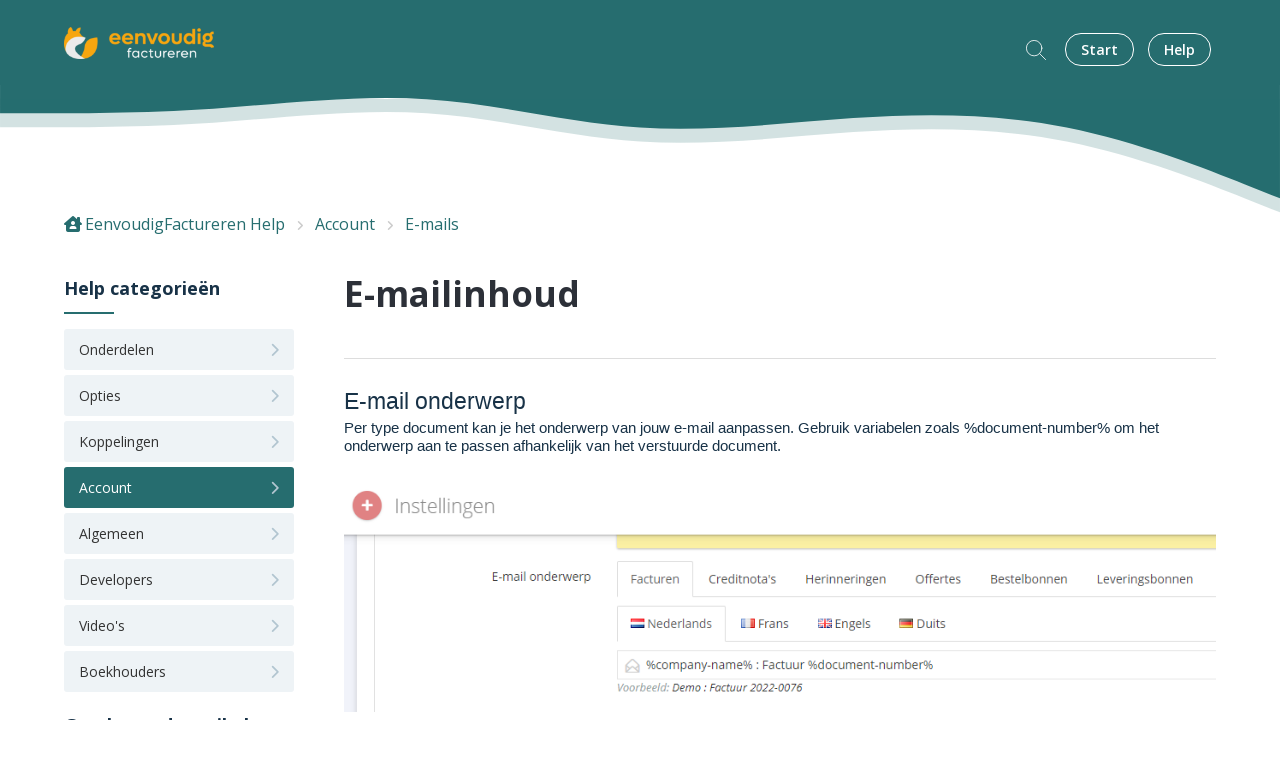

--- FILE ---
content_type: text/html; charset=utf-8
request_url: https://help.eenvoudigfactureren.be/support/solutions/articles/101000440854-e-mailinhoud
body_size: 10455
content:
<!DOCTYPE html>
       
        <!--[if lt IE 7]><html class="no-js ie6 dew-dsm-theme " lang="nl" dir="ltr" data-date-format="non_us"><![endif]-->       
        <!--[if IE 7]><html class="no-js ie7 dew-dsm-theme " lang="nl" dir="ltr" data-date-format="non_us"><![endif]-->       
        <!--[if IE 8]><html class="no-js ie8 dew-dsm-theme " lang="nl" dir="ltr" data-date-format="non_us"><![endif]-->       
        <!--[if IE 9]><html class="no-js ie9 dew-dsm-theme " lang="nl" dir="ltr" data-date-format="non_us"><![endif]-->       
        <!--[if IE 10]><html class="no-js ie10 dew-dsm-theme " lang="nl" dir="ltr" data-date-format="non_us"><![endif]-->       
        <!--[if (gt IE 10)|!(IE)]><!--><html class="no-js  dew-dsm-theme " lang="nl" dir="ltr" data-date-format="non_us"><!--<![endif]-->
	<head>
		
		<!--
 * Theme Name: Motion
 * Version: 1.0.1
 * Author: Aries Themes (Grow Shine Services Pvt. Ltd)
 * Purchased From: https://www.ariesthemes.com
 * Corporate Website : https://www.grow-shine.com
 * License: You must have a valid license purchased only from ariesthemes.com in order to legally use the theme for your project.
 * Copyright: © 2017 - 2022 Grow Shine Services Pvt. Ltd. All Rights Reserved
-->


<meta charset="utf-8">
<meta name="viewport" content="width=device-width, initial-scale=1.0">

<!-- Title for the page -->
<title> E-mailinhoud : EenvoudigFactureren Help </title>

<!-- Meta information -->

      <meta charset="utf-8" />
      <meta http-equiv="X-UA-Compatible" content="IE=edge,chrome=1" />
      <meta name="description" content= "" />
      <meta name="author" content= "" />
       <meta property="og:title" content="E-mailinhoud" />  <meta property="og:url" content="https://help.eenvoudigfactureren.be/support/solutions/articles/101000440854-e-mailinhoud" />  <meta property="og:description" content=" E-mail onderwerp  Per type document kan je het onderwerp van jouw e-mail aanpassen. Gebruik variabelen zoals %document-number% om het onderwerp aan te passen afhankelijk van het verstuurde document.       E-mail tekst  Deze teksten kan je selecte..." />  <meta property="og:image" content="https://s3.eu-central-1.amazonaws.com/euc-cdn.freshdesk.com/data/helpdesk/attachments/production/101004604132/logo/fLKb209xw4k7BiZv_j3_cto6R6XUD4oYiQ.png?X-Amz-Algorithm=AWS4-HMAC-SHA256&amp;amp;X-Amz-Credential=AKIAS6FNSMY2XLZULJPI%2F20251104%2Feu-central-1%2Fs3%2Faws4_request&amp;amp;X-Amz-Date=20251104T064450Z&amp;amp;X-Amz-Expires=604800&amp;amp;X-Amz-SignedHeaders=host&amp;amp;X-Amz-Signature=b0491264ea5e87795356ff9de34173e24fd190f011df8ec87fd842a07e301791" />  <meta property="og:site_name" content="EenvoudigFactureren Help" />  <meta property="og:type" content="article" />  <meta name="twitter:title" content="E-mailinhoud" />  <meta name="twitter:url" content="https://help.eenvoudigfactureren.be/support/solutions/articles/101000440854-e-mailinhoud" />  <meta name="twitter:description" content=" E-mail onderwerp  Per type document kan je het onderwerp van jouw e-mail aanpassen. Gebruik variabelen zoals %document-number% om het onderwerp aan te passen afhankelijk van het verstuurde document.       E-mail tekst  Deze teksten kan je selecte..." />  <meta name="twitter:image" content="https://s3.eu-central-1.amazonaws.com/euc-cdn.freshdesk.com/data/helpdesk/attachments/production/101004604132/logo/fLKb209xw4k7BiZv_j3_cto6R6XUD4oYiQ.png?X-Amz-Algorithm=AWS4-HMAC-SHA256&amp;amp;X-Amz-Credential=AKIAS6FNSMY2XLZULJPI%2F20251104%2Feu-central-1%2Fs3%2Faws4_request&amp;amp;X-Amz-Date=20251104T064450Z&amp;amp;X-Amz-Expires=604800&amp;amp;X-Amz-SignedHeaders=host&amp;amp;X-Amz-Signature=b0491264ea5e87795356ff9de34173e24fd190f011df8ec87fd842a07e301791" />  <meta name="twitter:card" content="summary" />  <link rel="canonical" href="https://help.eenvoudigfactureren.be/support/solutions/articles/101000440854-e-mailinhoud" /> 

<!-- Responsive setting -->
<link rel="apple-touch-icon" href="https://s3.eu-central-1.amazonaws.com/euc-cdn.freshdesk.com/data/helpdesk/attachments/production/101004604122/fav_icon/DMGfLyiWc3eG61sEUvVovoikIgFN5dBjRg.png" />
        <link rel="apple-touch-icon" sizes="72x72" href="https://s3.eu-central-1.amazonaws.com/euc-cdn.freshdesk.com/data/helpdesk/attachments/production/101004604122/fav_icon/DMGfLyiWc3eG61sEUvVovoikIgFN5dBjRg.png" />
        <link rel="apple-touch-icon" sizes="114x114" href="https://s3.eu-central-1.amazonaws.com/euc-cdn.freshdesk.com/data/helpdesk/attachments/production/101004604122/fav_icon/DMGfLyiWc3eG61sEUvVovoikIgFN5dBjRg.png" />
        <link rel="apple-touch-icon" sizes="144x144" href="https://s3.eu-central-1.amazonaws.com/euc-cdn.freshdesk.com/data/helpdesk/attachments/production/101004604122/fav_icon/DMGfLyiWc3eG61sEUvVovoikIgFN5dBjRg.png" />
        <meta name="viewport" content="width=device-width, initial-scale=1.0, maximum-scale=5.0, user-scalable=yes" /> 


<!-- Open Sans Google Font -->
<link href="https://fonts.googleapis.com/css?family=Open+Sans:300,400,600,700,800" rel="stylesheet">

<!-- Fontawesome Icons Library (https://fontawesome.com/v5.15/icons?d=gallery&p=2&q=c&m=free) -->
<link rel="stylesheet" href="https://use.fontawesome.com/releases/v6.0.0/css/all.css">
<script src="https://kit.fontawesome.com/bfc862380e.js"></script>

<!-- Animate CSS -->
<link rel="stylesheet" href="https://cdnjs.cloudflare.com/ajax/libs/animate.css/4.0.0/animate.min.css"/>

<!-- Lineicons Library (https://lineicons.com/icons/) -->
<link href="https://cdn.lineicons.com/3.0/lineicons.css" rel="stylesheet">
		
		<!-- Adding meta tag for CSRF token -->
		<meta name="csrf-param" content="authenticity_token" />
<meta name="csrf-token" content="qMpL8KJwW8DorBhJTRe4wF/jQDEvxeecZFPW0VimNe/9/w3lk0ixeyP+j7RM8EA6wMkJmDDkwJXbKATUQ3KMkg==" />
		<!-- End meta tag for CSRF token -->
		
		<!-- Fav icon for portal -->
		<link rel='shortcut icon' href='https://s3.eu-central-1.amazonaws.com/euc-cdn.freshdesk.com/data/helpdesk/attachments/production/101004604122/fav_icon/DMGfLyiWc3eG61sEUvVovoikIgFN5dBjRg.png' />

		<!-- Base stylesheet -->
 
		<link rel="stylesheet" media="print" href="https://euc-assets8.freshdesk.com/assets/cdn/portal_print-6e04b27f27ab27faab81f917d275d593fa892ce13150854024baaf983b3f4326.css" />
	  		<link rel="stylesheet" media="screen" href="https://euc-assets7.freshdesk.com/assets/cdn/falcon_portal_utils-f3f67169df4c7cbb49a5a6d9f44557a48e38aee5ed6f78487abcc1160bc4efb2.css" />	

		
		<!-- Theme stylesheet -->

		<link href="/support/theme.css?v=3&amp;d=1732289476" media="screen" rel="stylesheet" type="text/css">

		<!-- Google font url if present -->
		<link href='https://fonts.googleapis.com/css?family=Open+Sans:regular,italic,600,700,700italic' rel='stylesheet' type='text/css' nonce='PJM2F5eo9XQOOUQqZjcbYQ=='>

		<!-- Including default portal based script framework at the top -->
		<script src="https://euc-assets9.freshdesk.com/assets/cdn/portal_head_v2-b873f36a258ffc836e695874a183e5433aa6aa793ff8b52b77d681bf1832b325.js"></script>
		<!-- Including syntexhighlighter for portal -->
		<script src="https://euc-assets4.freshdesk.com/assets/cdn/prism-91c8a29d2ec44f2f2e584630f9393b33704926b9af798d4aef093ae3f5f96eb8.js"></script>

		

		<!-- Access portal settings information via javascript -->
		 <script type="text/javascript">     var portal = {"language":"nl","name":"EenvoudigFactureren Help","contact_info":"","current_page_name":"article_view","current_tab":"solutions","vault_service":{"url":"https://vault-service-eu.freshworks.com/data","max_try":2,"product_name":"fd"},"current_account_id":2254475,"preferences":{"bg_color":"#f3f5f7","header_color":"#ffffff","help_center_color":"#f3f5f7","footer_color":"#183247","tab_color":"#ffffff","tab_hover_color":"#266d6f","btn_background":"#f3f5f7","btn_primary_background":"#e1ae4c","baseFont":"Open Sans","textColor":"#183247","headingsFont":"Open Sans","headingsColor":"#183247","linkColor":"#183247","linkColorHover":"#2753d7","inputFocusRingColor":"#e1ae4c","nonResponsive":"false"},"image_placeholders":{"spacer":"https://euc-assets7.freshdesk.com/assets/misc/spacer.gif","profile_thumb":"https://euc-assets2.freshdesk.com/assets/misc/profile_blank_thumb-4a7b26415585aebbd79863bd5497100b1ea52bab8df8db7a1aecae4da879fd96.jpg","profile_medium":"https://euc-assets10.freshdesk.com/assets/misc/profile_blank_medium-1dfbfbae68bb67de0258044a99f62e94144f1cc34efeea73e3fb85fe51bc1a2c.jpg"},"falcon_portal_theme":true,"current_object_id":101000440854};     var attachment_size = 20;     var blocked_extensions = "";     var allowed_extensions = "";  </script> 


			
	</head>
	<body>
            	
		
		
		







<header class="hc_header inner--header ">
   <div class="portal-header">
      <div class="company_logo"> 
         <a href="https://eenvoudigfactureren.be"class='portal-logo'><span class="portal-img"><i></i>
                    <img src='https://s3.eu-central-1.amazonaws.com/euc-cdn.freshdesk.com/data/helpdesk/attachments/production/101004604132/logo/fLKb209xw4k7BiZv_j3_cto6R6XUD4oYiQ.png' alt="Logo"
                        onerror="default_image_error(this)" data-type="logo" />
                 </span></a>
      </div>
      <div class="nav-wrapper">
         <button class="menu-button" title="Menu">
            <i class="fas fa-bars"></i>
         </button>
         <nav class="user-nav" id="user-nav">
            <form class="hc-search-form print--remove" autocomplete="off" action="/support/search/solutions" id="hc-search-form" data-csrf-ignore="true">
	<div class="hc-search-input">
	<label for="support-search-input" class="hide">Voer hier uw zoekterm in...</label>
		<input placeholder="Voer hier uw zoekterm in..." type="text"
			name="term" class="special" value=""
            rel="page-search" data-max-matches="10" id="support-search-input">
	</div>
	<div class="hc-search-button">
		<button class="btn btn-primary" aria-label="Zoeken" type="submit" autocomplete="off">
			<i class="mobile-icon-search hide-tablet"></i>
			<span class="hide-in-mobile">
				Zoeken
			</span>
		</button>
	</div>
</form>
            <!--a href="/support/discussions">Forum</a-->
            <!--<a class="submit-ticket" href="/support/tickets/new">Een ticket versturen</a>-->
            <a href="https://eenvoudigfactureren.be/info">Start</a>
            <a href="https://help.eenvoudigfactureren.be">Help</a>
         </nav>
        
      </div>
   </div>
</header>


<div class="header_wave hide_element hero_header_waves">
   <svg class="header_wave_opacity" xmlns="http://www.w3.org/2000/svg" viewBox="0 0 1440 140">
      <path fill-opacity="1" d="M0,32L40,32C80,32,160,32,240,26.7C320,21,400,11,480,16C560,21,640,43,720,48C800,53,880,43,960,37.3C1040,32,1120,32,1200,48C1280,64,1360,96,1400,112L1440,128L1440,0L1400,0C1360,0,1280,0,1200,0C1120,0,1040,0,960,0C880,0,800,0,720,0C640,0,560,0,480,0C400,0,320,0,240,0C160,0,80,0,40,0L0,0Z"></path>
   </svg>
   <svg class="solid_header_wave" xmlns="http://www.w3.org/2000/svg" viewBox="0 0 1440 140">
      <path fill-opacity="1" d="M0,32L40,32C80,32,160,32,240,26.7C320,21,400,11,480,16C560,21,640,43,720,48C800,53,880,43,960,37.3C1040,32,1120,32,1200,48C1280,64,1360,96,1400,112L1440,128L1440,0L1400,0C1360,0,1280,0,1200,0C1120,0,1040,0,960,0C880,0,800,0,720,0C640,0,560,0,480,0C400,0,320,0,240,0C160,0,80,0,40,0L0,0Z"></path>
   </svg>
</div>




 <div class="alert alert-with-close notice hide" id="noticeajax"></div> 





<div class="body-wrapper">    
   <section class="breadcrumbs-section">
   <div class="portal-container">
      <nav class="sub-nav">
         <ol class="_breadcrumb">
            <li title="EenvoudigFactureren Help"><a href="/support/home">EenvoudigFactureren Help</a><i class="fas fa-angle-right"></i></li>
            <li class="___ID"><a data-title="101000176093" href="/support/solutions/101000176093">Account</a><i class="fas fa-angle-right"></i></li>
            <li><a href="/support/solutions/folders/101000290653">E-mails</a></li>
         </ol>
      </nav>
   </div>
</section>
<div class="portal-container">
   <div class="article--container">
      <aside class="pages--sidebar">
         <div class="collapsible-sidebar" id="--cat">
            <span class="collapsible-sidebar-title sidenav-title">
            Help categorieën
            </span>
            <div class="collapsible-sidebar-body">
               <ul class="categories--list">
                  
                  
                  <li class="category--item" id="cat--101000167789" data-title="101000167789">
                     <a href="/support/solutions/101000167789">
                     <i class="fas fa-chevron-right"></i>
                     <span class="category--title">Onderdelen</span>
                     </a>
                  </li>
                  
                  
                  
                  <li class="category--item" id="cat--101000167790" data-title="101000167790">
                     <a href="/support/solutions/101000167790">
                     <i class="fas fa-chevron-right"></i>
                     <span class="category--title">Opties</span>
                     </a>
                  </li>
                  
                  
                  
                  <li class="category--item" id="cat--101000167118" data-title="101000167118">
                     <a href="/support/solutions/101000167118">
                     <i class="fas fa-chevron-right"></i>
                     <span class="category--title">Koppelingen</span>
                     </a>
                  </li>
                  
                  
                  
                  <li class="category--item" id="cat--101000176093" data-title="101000176093">
                     <a href="/support/solutions/101000176093">
                     <i class="fas fa-chevron-right"></i>
                     <span class="category--title">Account</span>
                     </a>
                  </li>
                  
                  
                  
                  <li class="category--item" id="cat--101000163827" data-title="101000163827">
                     <a href="/support/solutions/101000163827">
                     <i class="fas fa-chevron-right"></i>
                     <span class="category--title">Algemeen</span>
                     </a>
                  </li>
                  
                  
                  
                  <li class="category--item" id="cat--101000176283" data-title="101000176283">
                     <a href="/support/solutions/101000176283">
                     <i class="fas fa-chevron-right"></i>
                     <span class="category--title">Developers</span>
                     </a>
                  </li>
                  
                  
                  
                  <li class="category--item" id="cat--101000167791" data-title="101000167791">
                     <a href="/support/solutions/101000167791">
                     <i class="fas fa-chevron-right"></i>
                     <span class="category--title">Video's</span>
                     </a>
                  </li>
                  
                  
                  
                  <li class="category--item" id="cat--101000255227" data-title="101000255227">
                     <a href="/support/solutions/101000255227">
                     <i class="fas fa-chevron-right"></i>
                     <span class="category--title">Boekhouders</span>
                     </a>
                  </li>
                  
                  
               </ul>
            </div>
         </div>
         <div class="collapsible-sidebar" id="--related">
            <div id="related_articles"><div class="cs-g-c"><section class="article-list"><h3 class="list-lead">Gerelateerde artikelen</h3><ul rel="remote" 
			data-remote-url="/nl/support/search/articles/101000440854/related_articles?container=related_articles&limit=6" 
			id="related-article-list"></ul></section></div></div>
         </div>
      </aside>
      <section class="__article fc-article-show" id="article-show-101000440854">
         <div class="article-view">
            <div class="article_info">
               <h2 class="article-name">E-mailinhoud</h2>
               
            </div>
            <div class="article__body article-body">
               <h2 dir="ltr" style="box-sizing: border-box; font-family: -apple-system, BlinkMacSystemFont, &quot;Segoe UI&quot;, Roboto, &quot;Helvetica Neue&quot;, Arial, sans-serif; font-weight: 400; line-height: 35px; color: rgb(24, 50, 71); margin: 0px; font-size: 1.5em; font-style: normal; font-variant-ligatures: normal; font-variant-caps: normal; letter-spacing: normal; orphans: 2; text-align: start; text-indent: 0px; text-transform: none; white-space: normal; widows: 2; word-spacing: 0px; -webkit-text-stroke-width: 0px;  text-decoration-thickness: initial; text-decoration-style: initial; text-decoration-color: initial;">E-mail onderwerp</h2><p dir="ltr" style="box-sizing: border-box; margin: 0px; font-size: 13px; line-height: 18px; word-break: normal; overflow-wrap: break-word; color: rgb(24, 50, 71); font-family: -apple-system, BlinkMacSystemFont, &quot;Segoe UI&quot;, Roboto, &quot;Helvetica Neue&quot;, Arial, sans-serif; font-style: normal; font-variant-ligatures: normal; font-variant-caps: normal; font-weight: 400; letter-spacing: normal; orphans: 2; text-align: start; text-indent: 0px; text-transform: none; white-space: normal; widows: 2; word-spacing: 0px; -webkit-text-stroke-width: 0px;  text-decoration-thickness: initial; text-decoration-style: initial; text-decoration-color: initial;">Per type document kan je het onderwerp van jouw e-mail aanpassen. Gebruik variabelen zoals %document-number% om het onderwerp aan te passen afhankelijk van het verstuurde document.<br><br></p><p dir="ltr" style="box-sizing: border-box; margin: 0px; font-size: 13px; line-height: 18px; word-break: normal; overflow-wrap: break-word; color: rgb(24, 50, 71); font-family: -apple-system, BlinkMacSystemFont, &quot;Segoe UI&quot;, Roboto, &quot;Helvetica Neue&quot;, Arial, sans-serif; font-style: normal; font-variant-ligatures: normal; font-variant-caps: normal; font-weight: 400; letter-spacing: normal; orphans: 2; text-align: start; text-indent: 0px; text-transform: none; white-space: normal; widows: 2; word-spacing: 0px; -webkit-text-stroke-width: 0px;  text-decoration-thickness: initial; text-decoration-style: initial; text-decoration-color: initial;"><img src="https://s3-eu-central-1.amazonaws.com/euc-cdn.freshdesk.com/data/helpdesk/attachments/production/101029306952/original/wL06Yk7j_2H2YSblJhEaTQ6Iu9rvzDEv1Q.png?1662029447" style="width: auto;" class="fr-fic fr-fil fr-dib" data-attachment="[object Object]" data-id="101029306952"></p><h2 dir="ltr" style="box-sizing: border-box; font-family: -apple-system, BlinkMacSystemFont, &quot;Segoe UI&quot;, Roboto, &quot;Helvetica Neue&quot;, Arial, sans-serif; font-weight: 400; line-height: 35px; color: rgb(24, 50, 71); margin: 0px; font-size: 1.5em; font-style: normal; font-variant-ligatures: normal; font-variant-caps: normal; letter-spacing: normal; orphans: 2; text-align: start; text-indent: 0px; text-transform: none; white-space: normal; widows: 2; word-spacing: 0px; -webkit-text-stroke-width: 0px;  text-decoration-thickness: initial; text-decoration-style: initial; text-decoration-color: initial;"><br>E-mail tekst</h2><p dir="ltr" style="box-sizing: border-box; margin: 0px; font-size: 13px; line-height: 18px; word-break: normal; overflow-wrap: break-word; color: rgb(24, 50, 71); font-family: -apple-system, BlinkMacSystemFont, &quot;Segoe UI&quot;, Roboto, &quot;Helvetica Neue&quot;, Arial, sans-serif; font-style: normal; font-variant-ligatures: normal; font-variant-caps: normal; font-weight: 400; letter-spacing: normal; orphans: 2; text-align: start; text-indent: 0px; text-transform: none; white-space: normal; widows: 2; word-spacing: 0px; -webkit-text-stroke-width: 0px;  text-decoration-thickness: initial; text-decoration-style: initial; text-decoration-color: initial;">Deze teksten kan je selecteren tijdens verzenden van jouw e-mails. Zo kan je verschillende teksten bijhouden en hergebruiken. De templates ‘Facturen’, ‘Creditnota’s’, enz. staan standaard ingesteld als tekst afhankelijk van het te versturen type document. Je kan naar wens teksten toevoegen en verwijderen. De teksten kan je voor het verzenden overigens nog steeds bijwerken mocht dit nodig zijn. Werk je met anderstalige klanten dan kan je per taal een gepaste tekst instellen. Voor standaard omschrijvingen zie <span data-identifyelement="523" style="box-sizing: border-box; color: rgb(250, 197, 28);"><a data-identifyelement="524" href="https://help.eenvoudigfactureren.be/nl/support/solutions/articles/101000396070" style="box-sizing: border-box; color: rgb(38, 109, 111); transition: all 0.3s ease 0s; text-underline-position: under;">E-mail teksten</a></span>.<br><br></p><p dir="ltr" style="box-sizing: border-box; margin: 0px; font-size: 13px; line-height: 18px; word-break: normal; overflow-wrap: break-word; color: rgb(24, 50, 71); font-family: -apple-system, BlinkMacSystemFont, &quot;Segoe UI&quot;, Roboto, &quot;Helvetica Neue&quot;, Arial, sans-serif; font-style: normal; font-variant-ligatures: normal; font-variant-caps: normal; font-weight: 400; letter-spacing: normal; orphans: 2; text-align: start; text-indent: 0px; text-transform: none; white-space: normal; widows: 2; word-spacing: 0px; -webkit-text-stroke-width: 0px;  text-decoration-thickness: initial; text-decoration-style: initial; text-decoration-color: initial;"><img src="https://s3-eu-central-1.amazonaws.com/euc-cdn.freshdesk.com/data/helpdesk/attachments/production/101029307276/original/_QsJKKQU4hG2gWUp-5QG4IoJLZg5atA9og.png?1662029495" style="width: auto;" class="fr-fic fr-fil fr-dib" data-attachment="[object Object]" data-id="101029307276"></p><h2 dir="ltr" style="box-sizing: border-box; font-family: -apple-system, BlinkMacSystemFont, &quot;Segoe UI&quot;, Roboto, &quot;Helvetica Neue&quot;, Arial, sans-serif; font-weight: 400; line-height: 35px; color: rgb(24, 50, 71); margin-bottom: 0px; margin-left: 0px; font-size: 1.5em; text-align: start; text-indent: 0px;">E-mail layout</h2><p dir="ltr" style="box-sizing: border-box; margin: 0px; font-size: 13px; line-height: 18px; word-break: normal; overflow-wrap: break-word; color: rgb(24, 50, 71); font-family: -apple-system, BlinkMacSystemFont, &quot;Segoe UI&quot;, Roboto, &quot;Helvetica Neue&quot;, Arial, sans-serif; font-style: normal; font-variant-ligatures: normal; font-variant-caps: normal; font-weight: 400; letter-spacing: normal; orphans: 2; text-align: start; text-indent: 0px; text-transform: none; white-space: normal; widows: 2; word-spacing: 0px; -webkit-text-stroke-width: 0px;  text-decoration-thickness: initial; text-decoration-style: initial; text-decoration-color: initial;">Past de standaard e-mail layout aan. Je kan ervoor kiezen om, naast de standaard layout, geen layout (enkel tekst) in te stellen of om een eigen HTML-layout toe te voegen. <span data-identifyelement="528" style="box-sizing: border-box; color: rgb(250, 197, 28);"><a data-identifyelement="529" href="https://help.eenvoudigfactureren.be/nl/support/solutions/articles/101000387260" style="box-sizing: border-box; color: rgb(38, 109, 111); transition: all 0.3s ease 0s; text-underline-position: under;">Klik hier voor instructies om een eigen HTML-layout op te bouwen.</a></span><br><br><span data-identifyelement="528" dir="ltr" style="box-sizing: border-box; color: rgb(250, 197, 28);"><img src="https://s3-eu-central-1.amazonaws.com/euc-cdn.freshdesk.com/data/helpdesk/attachments/production/101029307531/original/VgaAHxbt3kJXJWlGNOdyQoJSl7X9_UMAvg.png?1662029531" style="width: auto;" class="fr-fic fr-fil fr-dib" data-attachment="[object Object]" data-id="101029307531"></span><br></p><h2 dir="ltr" style="box-sizing: border-box; font-family: -apple-system, BlinkMacSystemFont, &quot;Segoe UI&quot;, Roboto, &quot;Helvetica Neue&quot;, Arial, sans-serif; font-weight: 400; line-height: 35px; color: rgb(24, 50, 71); margin-bottom: 0px; margin-left: 0px; font-size: 1.5em; text-align: start; text-indent: 0px;">Controleer of de e-mail geopend wordt door de ontvanger</h2><p dir="ltr" style="box-sizing: border-box; margin: 0px; font-size: 13px; line-height: 18px; word-break: normal; overflow-wrap: break-word; color: rgb(24, 50, 71); font-family: -apple-system, BlinkMacSystemFont, &quot;Segoe UI&quot;, Roboto, &quot;Helvetica Neue&quot;, Arial, sans-serif; font-style: normal; font-variant-ligatures: normal; font-variant-caps: normal; font-weight: 400; letter-spacing: normal; orphans: 2; text-align: start; text-indent: 0px; text-transform: none; white-space: normal; widows: 2; word-spacing: 0px; -webkit-text-stroke-width: 0px;  text-decoration-thickness: initial; text-decoration-style: initial; text-decoration-color: initial;"><span dir="ltr" style="color: rgb(24, 50, 71); font-family: -apple-system, BlinkMacSystemFont, &quot;Segoe UI&quot;, Roboto, &quot;Helvetica Neue&quot;, Arial, sans-serif; font-size: 13px; font-style: normal; font-variant-ligatures: normal; font-variant-caps: normal; font-weight: 400; letter-spacing: normal; orphans: 2; text-align: start; text-indent: 0px; text-transform: none; white-space: normal; widows: 2; word-spacing: 0px; -webkit-text-stroke-width: 0px;  text-decoration-thickness: initial; text-decoration-style: initial; text-decoration-color: initial; display: inline !important; float: none;">Vink deze optie aan om te achterhalen of een e-mail wordt geopend/gelezen. De status van de verzonden e-mail komt hierdoor in Gelezen. Deze optie is niet beschikbaar in combinatie met verzendwijze “Eigen mailbox (SMTP)”.</span><br><br></p><p dir="ltr" style="box-sizing: border-box; margin: 0px; font-size: 13px; line-height: 18px; word-break: normal; overflow-wrap: break-word; color: rgb(24, 50, 71); font-family: -apple-system, BlinkMacSystemFont, &quot;Segoe UI&quot;, Roboto, &quot;Helvetica Neue&quot;, Arial, sans-serif; font-style: normal; font-variant-ligatures: normal; font-variant-caps: normal; font-weight: 400; letter-spacing: normal; orphans: 2; text-align: start; text-indent: 0px; text-transform: none; white-space: normal; widows: 2; word-spacing: 0px; -webkit-text-stroke-width: 0px;  text-decoration-thickness: initial; text-decoration-style: initial; text-decoration-color: initial;"><span dir="ltr" style="color: rgb(24, 50, 71); font-family: -apple-system, BlinkMacSystemFont, &quot;Segoe UI&quot;, Roboto, &quot;Helvetica Neue&quot;, Arial, sans-serif; font-size: 13px; font-style: normal; font-variant-ligatures: normal; font-variant-caps: normal; font-weight: 400; letter-spacing: normal; orphans: 2; text-align: start; text-indent: 0px; text-transform: none; white-space: normal; widows: 2; word-spacing: 0px; -webkit-text-stroke-width: 0px;  text-decoration-thickness: initial; text-decoration-style: initial; text-decoration-color: initial; display: inline !important; float: none;"><img src="https://s3-eu-central-1.amazonaws.com/euc-cdn.freshdesk.com/data/helpdesk/attachments/production/101029307677/original/lCUqmrASar21m4XG8DSXFmsSKIChhO81lA.png?1662029560" style="width: auto;" class="fr-fic fr-fil fr-dib" data-attachment="[object Object]" data-id="101029307677"></span></p><p dir="ltr" style="box-sizing: border-box; margin: 0px; font-size: 13px; line-height: 18px; word-break: normal; overflow-wrap: break-word; color: rgb(24, 50, 71); font-family: -apple-system, BlinkMacSystemFont, &quot;Segoe UI&quot;, Roboto, &quot;Helvetica Neue&quot;, Arial, sans-serif; font-style: normal; font-variant-ligatures: normal; font-variant-caps: normal; font-weight: 400; letter-spacing: normal; orphans: 2; text-align: start; text-indent: 0px; text-transform: none; white-space: normal; widows: 2; word-spacing: 0px; -webkit-text-stroke-width: 0px;  text-decoration-thickness: initial; text-decoration-style: initial; text-decoration-color: initial;"><br></p><h1 dir="ltr" style="box-sizing: border-box; font-family: -apple-system, BlinkMacSystemFont, &quot;Segoe UI&quot;, Roboto, &quot;Helvetica Neue&quot;, Arial, sans-serif; font-weight: 400; line-height: 35px; color: rgb(24, 50, 71); margin-bottom: 0px; margin-left: 0px; font-size: 1.5em; text-align: start; text-indent: 0px;"><span dir="ltr" style="color: rgb(24, 50, 71); font-family: &quot;Open Sans&quot;, Helvetica, Arial, sans-serif; font-size: 15px; font-style: normal; font-variant-ligatures: normal; font-variant-caps: normal; font-weight: 400; letter-spacing: normal; orphans: 2; text-align: start; text-indent: 0px; text-transform: none; white-space: normal; widows: 2; word-spacing: 0px; -webkit-text-stroke-width: 0px;  text-decoration-thickness: initial; text-decoration-style: initial; text-decoration-color: initial; display: inline !important; float: none;"><u>Tip</u>: Hoe voorkomen dat jouw e-mails als SPAM worden aangeduid?</span></h1><p>We nemen de nodige maatregelen om jouw facturen goed te laten aankomen bij jouw klanten en dus niet als SPAM worden aangeduid.</p><p><br></p><p dir="ltr">Toch kan ook jij enkele regels in acht nemen om de doorstroming van e-mails hoog te houden:</p><p><br></p><p>Er is minder kans dat een e-mail als SPAM wordt aangeduid indien deze via verzendwijze “Eigen e-mailadres” of “Eigen mailbox” wordt verstuurd.</p><p><br></p><p>Personaliseer jouw e-mail. Zo kan je best jouw klant met naam aanspreken. Je knt hier eventueel de variabele %client-name% gebruiken zodat u dit niet telkens zelf hoeft in te geven.</p><p><br></p><p>Gebruik geen WOORDEN VOLLEDIG IN HOOFDLETTERS of veel uitroeptekens !!!!!!!!!!!!!!!!!!!!!!. Spam-filters houden hier niet van.</p><p><br></p><p>Voeg bij voorkeur geen hyperlinks toe. Enkel links die verwijzen naar het domein van het e-mailadres waarmee de mail wordt verzonden vormen geen probleem.</p><p><br></p><p>Voeg voldoende inhoud toe aan uw e-mail. Enkele lijnen (bvb. 5-6 lijnen) met echte inhoud geeft een beter resultaat. Zo kunt u bvb. een omschrijving van de factuur, betalingsinstructies, de missie van uw bedrijf of een bedanking aan uw klant toevoegen.</p><h1 dir="ltr" style="box-sizing: border-box; font-family: -apple-system, BlinkMacSystemFont, &quot;Segoe UI&quot;, Roboto, &quot;Helvetica Neue&quot;, Arial, sans-serif; font-weight: 400; line-height: 35px; color: rgb(24, 50, 71); margin-bottom: 0px; margin-left: 0px; font-size: 1.5em; text-align: start; text-indent: 0px;">&nbsp;</h1><p dir="ltr" style="box-sizing: border-box; margin: 0px; font-size: 13px; line-height: 18px; word-break: normal; overflow-wrap: break-word; color: rgb(24, 50, 71); font-family: -apple-system, BlinkMacSystemFont, &quot;Segoe UI&quot;, Roboto, &quot;Helvetica Neue&quot;, Arial, sans-serif; font-style: normal; font-variant-ligatures: normal; font-variant-caps: normal; font-weight: 400; letter-spacing: normal; orphans: 2; text-align: start; text-indent: 0px; text-transform: none; white-space: normal; widows: 2; word-spacing: 0px; -webkit-text-stroke-width: 0px;  text-decoration-thickness: initial; text-decoration-style: initial; text-decoration-color: initial;"><br style="box-sizing: border-box;"></p><div class="alert alert-announcement __with_fa" dir="ltr" style="box-sizing: border-box; word-break: normal; overflow-wrap: break-word; font-size: 13px; line-height: 18px; color: rgb(24, 50, 71); font-family: -apple-system, BlinkMacSystemFont, &quot;Segoe UI&quot;, Roboto, &quot;Helvetica Neue&quot;, Arial, sans-serif; font-style: normal; font-variant-ligatures: normal; font-variant-caps: normal; font-weight: 400; letter-spacing: normal; orphans: 2; text-align: start; text-indent: 0px; text-transform: none; white-space: normal; widows: 2; word-spacing: 0px; -webkit-text-stroke-width: 0px;  text-decoration-thickness: initial; text-decoration-style: initial; text-decoration-color: initial;"><em class="fa fa-bullhorn" style="box-sizing: border-box; font-style: italic;">&nbsp;</em> Meer info? Lees onderstaande nuttige artikels</div><div class="alert alert-announcement __with_fa" dir="ltr" style="box-sizing: border-box; word-break: normal; overflow-wrap: break-word; font-size: 13px; line-height: 18px; color: rgb(24, 50, 71); font-family: -apple-system, BlinkMacSystemFont, &quot;Segoe UI&quot;, Roboto, &quot;Helvetica Neue&quot;, Arial, sans-serif; font-weight: 400; text-align: start; text-indent: 0px;"><em class="fa fa-bullhorn" style="box-sizing: border-box;" dir="ltr"></em></div><div class="alert alert-warning" style="box-sizing: border-box; word-break: normal; overflow-wrap: break-word; font-size: 13px; line-height: 18px; color: rgb(24, 50, 71); font-family: -apple-system, BlinkMacSystemFont, &quot;Segoe UI&quot;, Roboto, &quot;Helvetica Neue&quot;, Arial, sans-serif; font-weight: 400; text-align: start; text-indent: 0px;"><a dir="ltr" href="/a/solutions/articles/101000396045?lang=nl&amp;portalId=101000036761" style="box-sizing: border-box; color: rgb(44, 92, 197);">E-mailinstellingen en verzendwijzes</a></div><div class="alert alert-warning" style="box-sizing: border-box; word-break: normal; overflow-wrap: break-word; font-size: 13px; line-height: 18px; color: rgb(24, 50, 71); font-family: -apple-system, BlinkMacSystemFont, &quot;Segoe UI&quot;, Roboto, &quot;Helvetica Neue&quot;, Arial, sans-serif; font-weight: 400; text-align: start; text-indent: 0px;"><a href="/a/solutions/articles/101000440841?lang=nl&amp;portalId=101000036761" style="box-sizing: border-box; color: rgb(44, 92, 197);">E-mailadres boekhouder en back-up e-mailadres</a></div><div class="alert alert-warning" style="box-sizing: border-box; word-break: normal; overflow-wrap: break-word; font-size: 13px; line-height: 18px; color: rgb(24, 50, 71); font-family: -apple-system, BlinkMacSystemFont, &quot;Segoe UI&quot;, Roboto, &quot;Helvetica Neue&quot;, Arial, sans-serif; font-weight: 400; text-align: start; text-indent: 0px;"><a href="/a/solutions/articles/101000396039?lang=nl&amp;portalId=101000036761" style="box-sizing: border-box; color: rgb(44, 92, 197);">Facturen versturen via e-mail</a></div><div class="alert alert-warning" style="box-sizing: border-box; word-break: normal; overflow-wrap: break-word; font-size: 13px; line-height: 18px; color: rgb(24, 50, 71); font-family: -apple-system, BlinkMacSystemFont, &quot;Segoe UI&quot;, Roboto, &quot;Helvetica Neue&quot;, Arial, sans-serif; font-weight: 400; text-align: start; text-indent: 0px;"><a href="/a/solutions/articles/101000396070?lang=nl&amp;portalId=101000036761" style="box-sizing: border-box; color: rgb(44, 92, 197);">E-mailteksten</a></div><p><br data-identifyelement="520" style="box-sizing: border-box;"><br data-identifyelement="521" style="box-sizing: border-box;"></p><p><br data-identifyelement="525" style="box-sizing: border-box;"></p><p data-identifyelement="558" style="box-sizing: border-box; margin-bottom: 0px; margin-left: 0px; line-height: 1.8; word-break: normal; overflow-wrap: break-word; padding-top: 0px; color: rgb(24, 50, 71); font-size: 15px !important;"><br data-identifyelement="559" style="box-sizing: border-box; color: rgb(24, 50, 71); font-family: &quot;Open Sans&quot;, Helvetica, Arial, sans-serif; font-size: 15px; font-weight: 400; text-align: start; text-indent: 0px;"></p>
            </div>
            <div class="article__attachments">
               
            </div>
            <div class="article__vote">
               <p class="article-vote" id="voting-container" 
											data-user-id="" 
											data-article-id="101000440854"
											data-language="nl">
										Was dit antwoord nuttig?<span data-href="/support/solutions/articles/101000440854/thumbs_up" class="vote-up a-link" id="article_thumbs_up" 
									data-remote="true" data-method="put" data-update="#voting-container" 
									data-user-id=""
									data-article-id="101000440854"
									data-language="nl"
									data-update-with-message="Fijn dat we hebben kunnen helpen. Hartelijk dank voor uw feedback.">
								Ja</span><span class="vote-down-container"><span data-href="/support/solutions/articles/101000440854/thumbs_down" class="vote-down a-link" id="article_thumbs_down" 
									data-remote="true" data-method="put" data-update="#vote-feedback-form" 
									data-user-id=""
									data-article-id="101000440854"
									data-language="nl"
									data-hide-dom="#voting-container" data-show-dom="#vote-feedback-container">
								Nee</span></span></p><a class="hide a-link" id="vote-feedback-form-link" data-hide-dom="#vote-feedback-form-link" data-show-dom="#vote-feedback-container">Feedback versturen</a><div id="vote-feedback-container"class="hide">	<div class="lead">Sorry dat we u niet kunnen helpen. Help ons om dit artikel te verbeteren met uw feedback.</div>	<div id="vote-feedback-form">		<div class="sloading loading-small loading-block"></div>	</div></div>
            </div>
         </div>
      </section>
   </div>
</div>
<script type="text/javascript">
   jQuery(document).ready(function($){
      var data = $(".___ID a").data('title');
      jQuery('body').addClass('cat_' + data );
   });
</script>
</div>


<footer id="footer">
	<div class="container">
		<div class="row">
			<div class="col-sm-4 text-center">
				<p class="help-center-details">Follow us</p>
				<div class="footer_socials no-margin-bottom">
					<a href="https://www.facebook.com/EenvoudigFactureren.be" class="link-facebook" title="Facebook" target="_blanc" rel="noopener"><i class="fa-brands fa-facebook"></i></a>
                  	<a href="https://www.instagram.com/eenvoudigfactureren" class="link-instagram" title="Instagram" target="_blanc" rel="noopener"><i class="fa-brands fa-instagram"></i></a>
					<a href="https://www.linkedin.com/company/eenvoudigfactureren-belgium" class="link-linkedin" title="LinkedIn" target="_blanc" rel="noopener"><i class="fa-brands fa-linkedin"></i></i></a>
                  	<a href="https://www.youtube.com/channel/UC36uFtek3LpSLC8YK2uXouA/videos" class="link-youtube" title="YouTube" target="_blanc" rel="noopener"><i class="fa-brands fa-youtube"></i></a>
                  	<a href="https://vimeo.com/eenvoudigfactureren/videos" class="link-vimeo" title="Vimeo" target="_blanc" rel="noopener"><i class="fa-brands fa-vimeo"></i></a>
              </div>
			</div>
			<div class="col-sm-4 text-center">
				<a href="https://eenvoudigfactureren.be"class='portal-logo'><span class="portal-img"><i></i>
                    <img src='https://s3.eu-central-1.amazonaws.com/euc-cdn.freshdesk.com/data/helpdesk/attachments/production/101004604132/logo/fLKb209xw4k7BiZv_j3_cto6R6XUD4oYiQ.png' alt="Logo"
                        onerror="default_image_error(this)" data-type="logo" />
                 </span></a>
			</div>
			<div class="col-sm-4 text-center">
				<p class="help-center-details">Quick links</p>
				<div class="quick-links">
					<a href="https://eenvoudigfactureren.be/info/demo" title="Demo">Demo</a>
                    <a href="https://eenvoudigfactureren.be/info/blog" title="Blog">Blog</a>
					<a href="https://help.eenvoudigfactureren.be" title="Help">Help</a>
					<a href="https://help.eenvoudigfactureren.be/nl/support/tickets/new" title="Contact">Contact</a>
				</div>
			</div>
		</div>
		<div class="row">
			<div class="text-center h5">
				©EenvoudigFactureren BV - All rights reserved <a href="https://eenvoudigfactureren.be/info/help/gebruiksvoorwaarden">Algemene voorwaarden</a> <a href="https://eenvoudigfactureren.be/info/help/privacy-policy">Privacy policy</a>
			</div>
		</div>
	</div>
</footer>
<a href="#" title="Go to Top" class="Top animate__animated animate__bounceInUp"><i class="fas fa-angle-up"></i></a>




			<script src="https://euc-assets10.freshdesk.com/assets/cdn/portal_bottom-0e740a84a13cc5fb313129410fdab765c7c5a4829173f53b0a3d735feea65a9a.js"></script>

		<script src="https://euc-assets7.freshdesk.com/assets/cdn/redactor-0988b38ec0a6d11666991320306d4471a0ff22c69c722826a7aa50464c5a0f20.js"></script> 
		<script src="https://euc-assets4.freshdesk.com/assets/cdn/lang/nl-4a17ef5b907dd16211f3447923fca8e891d769080cbd78831ded562e8db04923.js"></script>
		<!-- for i18n-js translations -->
  		<script src="https://euc-assets8.freshdesk.com/assets/cdn/i18n/portal/nl-18c2d044aae218febb294cf097ca547dc496ab1f065a84be17436f7e3ebfd23e.js"></script>
		<!-- Including default portal based script at the bottom -->
		<script nonce="PJM2F5eo9XQOOUQqZjcbYQ==">
//<![CDATA[
	
	jQuery(document).ready(function() {
					
		// Setting the locale for moment js
		moment.lang('nl');

		var validation_meassages = {"required":"Dit is een vereist veld.","remote":"Corrigeer dit veld.","email":"Voer een geldig e-mailadres in.","url":"Voer een geldige URL in.","date":"Voer een geldige datum in.","dateISO":"Voer een geldige datum in (ISO).","number":"Voer een geldig nummer in.","digits":"Voer alleen cijfers in.","creditcard":"Voer een geldig creditcardnummer in.","equalTo":"Voer dezelfde waarde nogmaals in.","two_decimal_place_warning":"Value cannot have more than 2 decimal digits","integration_no_match":"geen overeenkomstige gegevens...","select_atleast_one":"Selecteer minimaal één optie."}	

		jQuery.extend(jQuery.validator.messages, validation_meassages );


		jQuery(".call_duration").each(function () {
			var format,time;
			if (jQuery(this).data("time") === undefined) { return; }
			if(jQuery(this).hasClass('freshcaller')){ return; }
			time = jQuery(this).data("time");
			if (time>=3600) {
			 format = "hh:mm:ss";
			} else {
				format = "mm:ss";
			}
			jQuery(this).html(time.toTime(format));
		});
	});

	// Shortcuts variables
	var Shortcuts = {"global":{"help":"?","save":"mod+return","cancel":"esc","search":"/","status_dialog":"mod+alt+return","save_cuctomization":"mod+shift+s"},"app_nav":{"dashboard":"g d","tickets":"g t","social":"g e","solutions":"g s","forums":"g f","customers":"g c","reports":"g r","admin":"g a","ticket_new":"g n","compose_email":"g m"},"pagination":{"previous":"alt+left","next":"alt+right","alt_previous":"j","alt_next":"k"},"ticket_list":{"ticket_show":"return","select":"x","select_all":"shift+x","search_view":"v","show_description":"space","unwatch":"w","delete":"#","pickup":"@","spam":"!","close":"~","silent_close":"alt+shift+`","undo":"z","reply":"r","forward":"f","add_note":"n","scenario":"s"},"ticket_detail":{"toggle_watcher":"w","reply":"r","forward":"f","add_note":"n","close":"~","silent_close":"alt+shift+`","add_time":"m","spam":"!","delete":"#","show_activities_toggle":"}","properties":"p","expand":"]","undo":"z","select_watcher":"shift+w","go_to_next":["j","down"],"go_to_previous":["k","up"],"scenario":"s","pickup":"@","collaboration":"d"},"social_stream":{"search":"s","go_to_next":["j","down"],"go_to_previous":["k","up"],"open_stream":["space","return"],"close":"esc","reply":"r","retweet":"shift+r"},"portal_customizations":{"preview":"mod+shift+p"},"discussions":{"toggle_following":"w","add_follower":"shift+w","reply_topic":"r"}};
	
	// Date formats
	var DATE_FORMATS = {"non_us":{"moment_date_with_week":"ddd, D MMM, YYYY","datepicker":"d M, yy","datepicker_escaped":"d M yy","datepicker_full_date":"D, d M, yy","mediumDate":"d MMM, yyyy"},"us":{"moment_date_with_week":"ddd, MMM D, YYYY","datepicker":"M d, yy","datepicker_escaped":"M d yy","datepicker_full_date":"D, M d, yy","mediumDate":"MMM d, yyyy"}};

	var lang = { 
		loadingText: "Een ogenblik geduld...",
		viewAllTickets: "View all tickets"
	};


//]]>
</script> 

		

		<img src='/support/solutions/articles/101000440854-e-mailinhoud/hit' alt='Aantal artikelweergaves' aria-hidden='true'/>
		<script type="text/javascript">
     		I18n.defaultLocale = "en";
     		I18n.locale = "nl";
		</script>
			
    	


		<!-- Include dynamic input field script for signup and profile pages (Mint theme) -->
	</body>
</html>


--- FILE ---
content_type: text/html; charset=utf-8
request_url: https://help.eenvoudigfactureren.be/nl/support/search/articles/101000440854/related_articles?container=related_articles&limit=6
body_size: 111
content:
	<li>
		<div class="ellipsis">
			<a href="/support/solutions/articles/101000440841-e-mailadres-boekhouder-en-back-up-e-mailadres">E-mailadres boekhouder en back-up e-mailadres</a>
		</div>
	</li>
	<li>
		<div class="ellipsis">
			<a href="/support/solutions/articles/101000542096-optimaliseer-teksten-met-ai-in-eenvoudigfactureren">Optimaliseer teksten met Ai in EenvoudigFactureren</a>
		</div>
	</li>
	<li>
		<div class="ellipsis">
			<a href="/support/solutions/articles/101000386078-variabelen">Variabelen</a>
		</div>
	</li>
	<script type="text/javascript" nonce="PJM2F5eo9XQOOUQqZjcbYQ==">
		jQuery("#related_articles").css("display", "block");
	</script>
